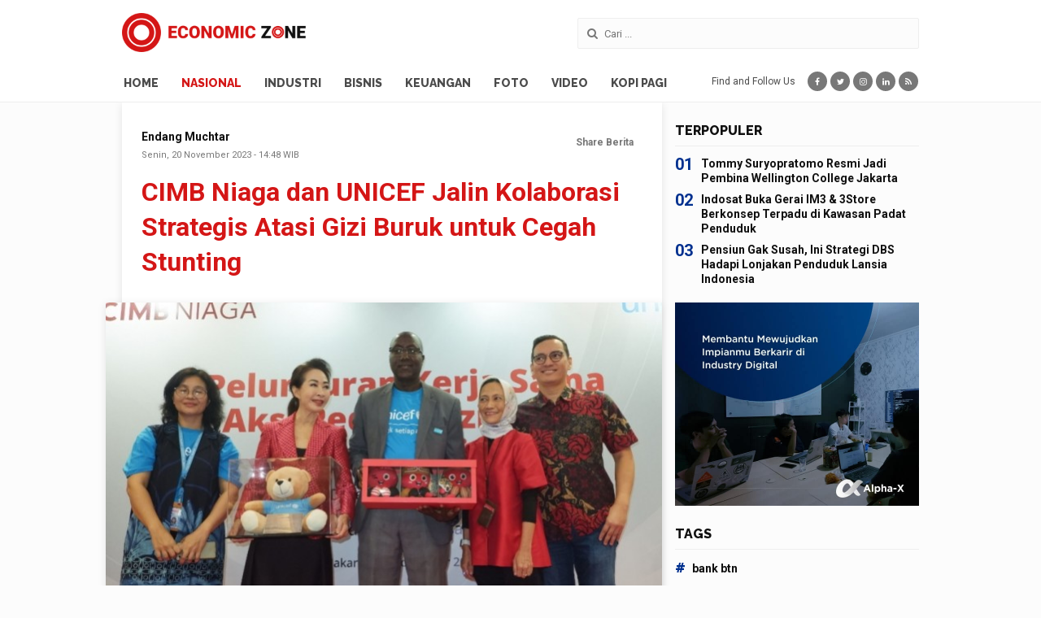

--- FILE ---
content_type: text/html; charset=UTF-8
request_url: https://www.economiczone.id/read/3422/cimb-niaga-dan-unicef-jalin-kolaborasi-strategis-atasi-gizi-buruk-untuk-cegah-stunting
body_size: 9473
content:
<!DOCTYPE html> <html> <head><meta http-equiv="Content-Type" content="text/html; charset=utf-8"> <!-- Google Webmaster Tools --> <meta name="google-site-verification" content="2d0QOM7W_bFiAuXxgGMWQkPHILW5opO4eDr6t6-KCro" /> <base href="https://www.economiczone.id/"/> <meta http-equiv="X-UA-Compatible" content="IE=edge"/> <meta http-equiv="refresh" content="900"/> <title>CIMB Niaga dan UNICEF Jalin Kolaborasi Strategis Atasi Gizi&#8230;</title> <meta name="description" content="Bertepatan dengan Hari Anak Sedunia, PT Bank CIMB Niaga Tbk (CIMB Niaga) dan United Nations Children'sFund (UNICEF) menginisiasi kerja sama strategis untuk membantu&amp;#8230;" /> <meta name="keywords" content="CIMB Niaga syariah , CIMB Niaga , CIMB Niaga OCTO, UNICEF , economic zone, jurnal berita ekonomi nasional, portal ekonomi" /> <!-- viewport --> <meta name="viewport" content="width=device-width, user-scalable=yes, minimal-ui" /> <!-- meta tag for robots --> <meta name="robots" content="index,follow" /> <meta name="googlebot" content="index,follow" /> <meta name="googlebot-news" content="index,follow" /> <meta name="msnbot" content="index,follow" /> <meta name="webcrawlers" content="index,follow" /> <meta name="spiders" content="index,follow" /> <link rel="canonical" href="https://www.economiczone.id/read/3422/cimb-niaga-dan-unicef-jalin-kolaborasi-strategis-atasi-gizi-buruk-untuk-cegah-stunting" /> <!-- publisher --> <link rel="publisher" href="https://plus.google.com/u/0/105915605093733820452"/> <!-- not detail --> <!-- detail news --> <!-- facebook --> <meta property="og:locale" content="en_US" /> <meta property="og:type" content="article" /> <meta property="og:title" content="CIMB Niaga dan UNICEF Jalin Kolaborasi Strategis Atasi Gizi Buruk untuk Cegah Stunting - Economic Zone: Jurnal Berita Ekonomi Nasional" /> <meta property="og:description" content="Bertepatan dengan Hari Anak Sedunia, PT Bank CIMB Niaga Tbk (CIMB Niaga) dan United Nations Children'sFund (UNICEF) menginisiasi kerja sama strategis untuk membantu Pemerintah dalam mengatasi masalah gizi buruksebagai upaya mencegah stunting di Indonesia.&amp;#8230;" /> <meta property="og:url" content="https://www.economiczone.id/read/3422/cimb-niaga-dan-unicef-jalin-kolaborasi-strategis-atasi-gizi-buruk-untuk-cegah-stunting" /> <meta property="og:site_name" content="economiczone.id" /> <meta property="article:tag" content="CIMB Niaga syariah , CIMB Niaga , CIMB Niaga OCTO, UNICEF , economic zone, jurnal berita ekonomi nasional, portal ekonomi"/> <meta property="article:author" content="https://www.facebook.com/economiczone.id" /> <meta property="article:section" content="nasional" /> <meta property="article:published_time" content="2023-11-20T14:48:00+07:00" /> <meta property="og:image" content="https://coin.economiczone.id/uploads/berita/detail/3401.jpg"/> <meta property="og:image:type" content="image/jpeg" /> <!-- twitter --> <meta name="twitter:card" content="summary_large_image"/> <meta name="twitter:description" content="Bertepatan dengan Hari Anak Sedunia, PT Bank CIMB Niaga Tbk (CIMB Niaga) dan United Nations Children'sFund (UNICEF) menginisiasi kerja sama strategis untuk membantu Pemerintah dalam mengatasi masalah gizi buruksebagai upaya mencegah stunting di Indonesia.&amp;#8230;"/> <meta name="twitter:title" content="CIMB Niaga dan UNICEF Jalin Kolaborasi Strategis Atasi Gizi Buruk untuk Cegah Stunting - Economic Zone: Jurnal Berita Ekonomi Nasional"/> <meta name="twitter:site" content="@economiczone_id"/> <meta name="twitter:site:id" content="@economiczone_id"/> <meta name="twitter:domain" content="economiczone.id"/> <meta name="twitter:image:src" content="https://coin.economiczone.id/uploads/berita/detail/3401.jpg"/> <meta name="twitter:creator" content="@economiczone_id"/> <!-- photos --> <!-- videos --> <!-- IE FIX FOR HTML5 TAGS --> <!--[if lt IE 9]> <script src="http://html5shiv.googlecode.com/svn/trunk/html5.js"></script> <![endif]--> <!-- favicon --> <link rel="icon" href="https://www.economiczone.id/assets/images/favicon.png" sizes="144x144" type="image/png"/> <!-- css --> <link rel="stylesheet" href="https://www.economiczone.id/assets/css/app.min.css"/> <link rel="stylesheet" href="https://www.economiczone.id/assets/css/custom.css"/> <!-- Global site tag (gtag.js) - Google Analytics --> <script async src="https://www.googletagmanager.com/gtag/js?id=UA-115631905-1"></script> <script>
            window.dataLayer = window.dataLayer || [];
            function gtag(){dataLayer.push(arguments);}
            gtag('js', new Date());

            gtag('config', 'UA-115631905-1');
        </script> <style> .sidebar > .c-ad:first-child, .home-content .news-populer + .c-ad, .detail-photos ~ .sidebar .news-populer + .c-ad, .videos-detail-body ~ .container > .sidebar .news-populer + .c-ad { display: none; } </style> </head> <body class=" no-transition"> <div class="c-header"> <div class="top-header"> <div class="container"> <a href="https://www.economiczone.id/" class="logo"> <h2 class="title-page">nasional</h2> <span class="economic-zone">Economic Zone</span> </a> <div class="search-form"> <form action="https://www.economiczone.id/search" method="get" accept-charset="utf-8"> <input type="hidden" name="cx" value="008285953741649165299:i78rsmhwlng"/> <input class="input-text" type="text" name="q" placeholder="Cari ..." value="" /> <i class="fa fa-search"></i> </form> </div> </div> </div> <div class="navigation-header"> <div class="container"> <ul class="navigation-list"> <li><a href="https://www.economiczone.id/" class="economic-zone-logo">Economic Zone</a></li> <li><a href="https://www.economiczone.id/" class="">Home</a></li> <li> <a href="https://www.economiczone.id/nasional" class="nasional active">Nasional</a> </li> <li> <a href="https://www.economiczone.id/industri" class="industri ">Industri</a> </li> <li> <a href="https://www.economiczone.id/bisnis" class="bisnis ">Bisnis</a> </li> <li> <a href="https://www.economiczone.id/keuangan" class="keuangan ">Keuangan</a> </li> <li> <a href="https://www.economiczone.id/foto" class="foto ">Foto</a> </li> <li> <a href="https://www.economiczone.id/video" class="video ">Video</a> </li> <li> <a href="https://www.economiczone.id/kopi-pagi" class="kopi-pagi ">Kopi Pagi</a> </li> </ul> <div class="social-media"> <span class="social-media-label">Find and Follow Us</span> <a target="_blank" href="https://www.facebook.com/economiczone.id" class="item facebook"><i class="fa fa-facebook"></i></a> <a target="_blank" href="https://twitter.com/economiczone_id" class="item twitter"><i class="fa fa-twitter"></i></a> <a target="_blank" href="https://www.instagram.com/economiczone.id" class="item instagram"><i class="fa fa-instagram"></i></a> <a target="_blank" href="https://www.linkedin.com/in/economiczoneid" class="item linkedin"><i class="fa fa-linkedin"></i></a> <a target="_blank" href="https://www.economiczone.id/rss" class="item rss"><i class="fa fa-rss"></i></a> </div> </div> </div> <div class="navigation-header-placeholder"></div> </div> <div class="site-content show"><div class="container"> <div class="left-content"> <div class="detail-news"> <div class="detail-news-header"> <div class="top-header"> <div class="editor-publish"> <div class="editor-name">Endang Muchtar</div> <div class="date middle">Senin, 20 November 2023 - 14:48 WIB</div> </div> <div class="share-news"> <span>Share Berita</span> <div class="share-wrapper"> <div class="addthis_inline_share_toolbox"></div> </div> </div> </div> <div class="news-title"> <h1>CIMB Niaga dan UNICEF Jalin Kolaborasi Strategis Atasi Gizi Buruk untuk Cegah Stunting</h1> </div> </div> <div class="news-image"> <img src="https://coin.economiczone.id/uploads/berita/detail/3401.jpg" alt="Foto/Endang Muchtar/ECONOMICZONE"/> <div class="news-caption"> Foto/Endang Muchtar/ECONOMICZONE </div> </div> <div class="detail-news-content"> <div class="c-ad ad-skyscraper"> <img src="https://www.economiczone.id/assets/images/ads/ws-n.jpg" alt="Dummy"/> </div> <div class="detail-news-body kitchen-sink"> <p><strong>ECONOMIC ZONE</strong> - Bertepatan dengan Hari Anak Sedunia, PT Bank CIMB Niaga Tbk (CIMB Niaga) dan United Nations Children&#39;sFund (UNICEF) menginisiasi kerja sama strategis untuk membantu Pemerintah dalam mengatasi masalah gizi buruksebagai upaya mencegah stunting di Indonesia. Program yang berlangsung tiga tahun ini difokuskan di Nusa TenggaraTimur (NTT).</p> <p>Seperti diketahui, Indonesia adalah salah satu negara dengan kasus gizi buruk. Berdasarkan hasil Survei Status GiziaIndonesia (SSGI) dari Kementerian Kesehatan 2022, terungkap bahwa di Indonesia 1 dari 12 anak balita mengalamiwasting (gizi kurang dan gizi buruk), dan 1 dari 5 anak balita menderita stunting.</p> <p>Tantangan kesehatan tersebut tentu menjadi masalah serius yang harus dituntaskan bersama. Apabila tidak diatasisejak dini, akan berdampak negatif pada kesehatan, perkembangan, dan kemampuan anak di masa depan. Bahkandapat berakibat mengancam bonus demografi Indonesia pada 2030, dimana generasi usia produktif yang seharusnyamemiliki kualitas dan daya saing tinggi justru tidak memiliki kemampuan yang memadai akibat stunting.</p> <p>Direktur Compliance, Corporate Affairs and Legal CIMB Niaga Fransiska Oei (kedua kiri) menyatakan sebagai bagian dari corporatecitizenship, CIMB Niaga memiliki perhatian besar kepada kesehatan dan kesejahteraan masyarakat dan terpanggil untukbekerja sama dengan UNICEF mendukung upaya Pemerintah dalam mencegah dan mengurangi masalah gizi burukdan stunting di Indonesia. Program ini sejalan dengan Sustainable Development Goals (SDGs), salah satunyamenghapuskan semua bentuk kekurangan gizi pada 2030.</p> <p>&quot;Kami menyadari masalah wasting dan stunting merupakan tantangan yang harus dihadapi secara gotong royong.Karena itu, dalam program ini CIMB Niaga berkolaborasi dengan UNICEF serta juga memberikan kesempatan kepadamasyarakat dan nasabah yang ingin berkontribusi dengan berdonasi melalui Rekening CIMB Niaga Peduli. Denganupaya bersama ini, kami berharap program dapat berdampak positif untuk mengurangi masalah gizi buruk dan stuntingdi Indonesia,&quot; kata Fransiska dalam Peluncuran Kerja Sama Aksi Peduli Gizi Anak Indonesia, Program Deteksi Dini danPenanganan Gizi Buruk untuk Cegah Stunting, yang diselenggarakan CIMB Niaga dan UNICEF di Jakarta, Senin(20/11/2023)</p> <p>Bantuan CIMB Niaga dan donasi nasabah yang terkumpul akan disalurkan UNICEF untuk menjangkau 1.000 anak giziburuk di 22 Kabupaten/Kota di NTT sehingga mendapatkan perawatan agar selamat dari ancaman gizi buruk. Selain itu,program ini juga berdampak positif bagi lebih dari 100.000 anak balita yang dimonitor pertumbuhan danperkembangannya, sehingga balita yang berisiko wasting (gizi buruk dan gizi kurang) dapat dideteksi secara dini dan segera ditangani.&nbsp;</p> <p>Adapun program ini akan dilakukan melalui lima kegiatan untuk deteksi dini dan penanganan gizi kurang dan gizi burukyaitu penguatan kapasitas pengasuh, kader posyandu dan Guru PAUD; penyediaan pita lingkar lengan atas (LiLA);penguatan kapasitas layanan kesehatan untuk penanganan anak gizi buruk, mengadakan kelas parenting terkaitapencegahan; deteksi dini dan rujukan anak berisiko wasting; dan mendukung penyediaan makanan tambahan lokalbergizi bagi anak-anak PAUD.</p> <p>Pada kesempatan yang sama, Kepala Program Gizi UNICEF Indonesia Mamadou Ndiaye ( tengah) menyatakan, &quot;Melalui kerjasama dengan Bank CIMB Niaga, kami dapat melakukan aksi nyata untuk memperkuat sistem guna mendukung anakanak mendapatkan makanan sehat dan memberikan layanan yang menyelamatkan nyawa mereka. Bersama, kaminberupaya mengurangi segala bentuk malnutrisi termasuk stunting dan wasting, serta membantu anak-anak mencapaipotensi maksimal mereka. Kemitraan ini tidak hanya berkontribusi dalam membangun masa depan cerah bagi setiapanak, namun juga mendukung tujuan Indonesia menjadi negara maju pada tahun 2045.&quot;</p> <p>Selain bersama UNICEF, sebelumnya CIMB Niaga melalui Unit Usaha Syariah (CIMB Niaga Syariah) juga telahmencanangkan progam Pengentasan Stunting dan Kemiskinan Ekstrem bekerja sama dengan Kamar Dagang Indonesia(KADIN) dan Kompas Gramedia Group.</p> <p>&quot;Kami berharap, semua program yang kami inisiasi dan melibatkan berbagai stakeholders serta dilakukan secaraberkelanjutan selama beberapa tahun dapat memberikan dampak positif yang luas untuk masyarakat dan penerimamanfaat, sehingga masalah gizi buruk dan stunting di Indonesia dapat teratasi. Sesuai dengan target penurunanprevalensi stunting di Indonesia yaitu 14% tahun 2024 dan 0% pada 2030,&quot; tutup Fransiska.</p> </div> <div class="share-news"> <span>Share Berita</span> <div class="share-wrapper"> <div class="addthis_inline_share_toolbox"></div> </div> </div> <div class="news-tags"> <h5>TAGS</h5> <ol> <li><a href="https://www.economiczone.id/tag/cimb-niaga-syariah">CIMB Niaga syariah </a></li> <li><a href="https://www.economiczone.id/tag/cimb-niaga">CIMB Niaga </a></li> <li><a href="https://www.economiczone.id/tag/cimb-niaga-octo">CIMB Niaga OCTO</a></li> <li><a href="https://www.economiczone.id/tag/unicef">UNICEF </a></li> </ol> </div> </div> <div class="c-ad ad-after-news"> <img src="https://www.economiczone.id/assets/images/ads/fbm-1.jpg" alt="Dummy"/> </div> <div class="article-comment"> <div class="title-section"> <h4>Komentar</h4> </div> <div class="comment-wrapper"> <div class="box"> <div class="fb-comments" data-href="https://www.economiczone.id/read/3422/cimb-niaga-dan-unicef-jalin-kolaborasi-strategis-atasi-gizi-buruk-untuk-cegah-stunting" data-order-by="reverse_time" data-numposts="5" data-width="640"></div> <div id="fb-root"></div> <script>(function(d, s, id) {
						  var js, fjs = d.getElementsByTagName(s)[0];
						  if (d.getElementById(id)) return;
						  js = d.createElement(s); js.id = id;
						  js.src = 'https://connect.facebook.net/id_ID/sdk.js#xfbml=1&version=v2.12';
						  fjs.parentNode.insertBefore(js, fjs);
						}(document, 'script', 'facebook-jssdk'));</script> </div> </div> </div> <div class="news-related-read-also"> <div class="news-latest news-related"> <div class="title-section"> <h4>Berita Terkait</h4> </div> <div class="c-news-list news-column"> <div class="item"> <a href="https://www.economiczone.id/read/4372/cimb-niaga-ajak-masyarakat-berpartisipasi-dalam-gerakan-keberlanjutan-melalui-the-cooler-earth-2025" class="image" style="background-image:url(https://coin.economiczone.id/uploads/berita/thumbnail/4474.jpg);"> <div class="c-label">Nasional</div> </a> <div class="caption"> <div class="date">14/12/2025 11:17 WIB</div> <h5 class="news-title"> <a href="https://www.economiczone.id/read/4372/cimb-niaga-ajak-masyarakat-berpartisipasi-dalam-gerakan-keberlanjutan-melalui-the-cooler-earth-2025">CIMB Niaga Ajak Masyarakat Berpartisipasi dalam Gerakan Keberlanjutan melalui The Cooler Earth 2025</a> </h5> </div> </div> <div class="item"> <a href="https://www.economiczone.id/read/4371/cimb-niaga-hadirkan-kejar-mimpi-fest-2025-menginspirasi-anak-muda-wujudkan-mimpi-dan-aspirasinya" class="image" style="background-image:url(https://coin.economiczone.id/uploads/berita/thumbnail/4473.jpg);"> <div class="c-label">Nasional</div> </a> <div class="caption"> <div class="date">13/12/2025 16:16 WIB</div> <h5 class="news-title"> <a href="https://www.economiczone.id/read/4371/cimb-niaga-hadirkan-kejar-mimpi-fest-2025-menginspirasi-anak-muda-wujudkan-mimpi-dan-aspirasinya">CIMB Niaga Hadirkan Kejar Mimpi Fest 2025, Menginspirasi Anak Muda Wujudkan Mimpi dan Aspirasinya</a> </h5> </div> </div> <div class="item"> <a href="https://www.economiczone.id/read/4370/cimb-niaga-gelar-workshop-dorong-peningkatan-kompetensi-jurnalis-di-indonesia" class="image" style="background-image:url(https://coin.economiczone.id/uploads/berita/thumbnail/4471.jpg);"> <div class="c-label">Nasional</div> </a> <div class="caption"> <div class="date">11/12/2025 16:07 WIB</div> <h5 class="news-title"> <a href="https://www.economiczone.id/read/4370/cimb-niaga-gelar-workshop-dorong-peningkatan-kompetensi-jurnalis-di-indonesia">CIMB Niaga Gelar Workshop Dorong Peningkatan Kompetensi Jurnalis di Indonesia</a> </h5> </div> </div> </div> </div> <div class="news-latest"> <div class="title-section"> <h4>Baca Juga</h4> </div> <div class="c-news-list news-column"> <div class="item"> <a href="https://www.economiczone.id/read/4380/pensiun-gak-susah-ini-strategi-dbs-hadapi-lonjakan-penduduk-lansia-indonesia" class="image" style="background-image:url(https://coin.economiczone.id/uploads/berita/thumbnail/4482.jpg);"> <div class="c-label">Nasional</div> </a> <div class="caption"> <div class="date">20/01/2026 08:11 WIB</div> <h5 class="news-title"> <a href="https://www.economiczone.id/read/4380/pensiun-gak-susah-ini-strategi-dbs-hadapi-lonjakan-penduduk-lansia-indonesia">Pensiun Gak Susah, Ini Strategi DBS Hadapi Lonjakan Penduduk Lansia Indonesia</a> </h5> </div> </div> <div class="item"> <a href="https://www.economiczone.id/read/4372/cimb-niaga-ajak-masyarakat-berpartisipasi-dalam-gerakan-keberlanjutan-melalui-the-cooler-earth-2025" class="image" style="background-image:url(https://coin.economiczone.id/uploads/berita/thumbnail/4474.jpg);"> <div class="c-label">Nasional</div> </a> <div class="caption"> <div class="date">14/12/2025 11:17 WIB</div> <h5 class="news-title"> <a href="https://www.economiczone.id/read/4372/cimb-niaga-ajak-masyarakat-berpartisipasi-dalam-gerakan-keberlanjutan-melalui-the-cooler-earth-2025">CIMB Niaga Ajak Masyarakat Berpartisipasi dalam Gerakan Keberlanjutan melalui The Cooler Earth 2025</a> </h5> </div> </div> <div class="item"> <a href="https://www.economiczone.id/read/4371/cimb-niaga-hadirkan-kejar-mimpi-fest-2025-menginspirasi-anak-muda-wujudkan-mimpi-dan-aspirasinya" class="image" style="background-image:url(https://coin.economiczone.id/uploads/berita/thumbnail/4473.jpg);"> <div class="c-label">Nasional</div> </a> <div class="caption"> <div class="date">13/12/2025 16:16 WIB</div> <h5 class="news-title"> <a href="https://www.economiczone.id/read/4371/cimb-niaga-hadirkan-kejar-mimpi-fest-2025-menginspirasi-anak-muda-wujudkan-mimpi-dan-aspirasinya">CIMB Niaga Hadirkan Kejar Mimpi Fest 2025, Menginspirasi Anak Muda Wujudkan Mimpi dan Aspirasinya</a> </h5> </div> </div> </div> </div> </div> </div> <div class="c-ad"> <img src="https://www.economiczone.id/assets/images/ads/fbm-2.jpg" alt="Dummy"/> </div> <!-- .news-latest --> <div class="news-latest"> <div class="title-section"> <h4>Berita Lainnya</h4> </div> <div class="c-news-list news-reguler"> <div class="item"> <a href="https://www.economiczone.id/read/4379/indosat-buka-gerai-im3-3store-berkonsep-terpadu-di-kawasan-padat-penduduk" class="image" style="background-image:url(https://coin.economiczone.id/uploads/berita/thumbnail/4481.jpg);">&nbsp;</a> <div class="caption"> <div class="date"><div class="c-label small inline-text">Nasional</div>20 jam yang lalu</div> <h5 class="news-title"> <a href="https://www.economiczone.id/read/4379/indosat-buka-gerai-im3-3store-berkonsep-terpadu-di-kawasan-padat-penduduk">Indosat Buka Gerai IM3 &amp; 3Store Berkonsep Terpadu di Kawasan Padat Penduduk</a> </h5> <div class="lead"> Perluas Akses Layanan Resmi Indosat di Area Urban dengan Aktivitas dan Trafik Tinggi </div> </div> </div> <div class="item"> <a href="https://www.economiczone.id/read/4378/tommy-suryopratomo-resmi-jadi-pembina-wellington-college-jakarta" class="image" style="background-image:url(https://coin.economiczone.id/uploads/berita/thumbnail/4480.jpg);">&nbsp;</a> <div class="caption"> <div class="date"><div class="c-label small inline-text">Nasional</div>16/01/2026 12:06 WIB</div> <h5 class="news-title"> <a href="https://www.economiczone.id/read/4378/tommy-suryopratomo-resmi-jadi-pembina-wellington-college-jakarta">Tommy Suryopratomo Resmi Jadi Pembina Wellington College Jakarta</a> </h5> <div class="lead"> Wellington College Independent School Jakarta resmi menunjuk Tommy Suryopratomo sebagai Pembina Yayasan jelang operasional sekolah. </div> </div> </div> <div class="item"> <a href="https://www.economiczone.id/read/4377/bank-jakarta-luncurkan-kartu-debit-visa-perluas-akses-transaksi-global-dan-percepat-transformasi-perbankan-daerah" class="image" style="background-image:url(https://coin.economiczone.id/uploads/berita/thumbnail/4479.jpg);">&nbsp;</a> <div class="caption"> <div class="date"><div class="c-label small inline-text">Nasional</div>06/01/2026 09:08 WIB</div> <h5 class="news-title"> <a href="https://www.economiczone.id/read/4377/bank-jakarta-luncurkan-kartu-debit-visa-perluas-akses-transaksi-global-dan-percepat-transformasi-perbankan-daerah">Bank Jakarta Luncurkan Kartu Debit Visa, Perluas Akses Transaksi Global dan Percepat Transformasi Perbankan Daerah</a> </h5> <div class="lead"> Bank Jakarta resmi meluncurkan Kartu Debit Visa Bank Jakarta </div> </div> </div> <div class="item"> <a href="https://www.economiczone.id/read/4376/btn-berperan-aktif-dukung-danantara-bangun-huntara-bagi-masyarakat-terdampak-bencana-di-aceh-tamiang" class="image" style="background-image:url(https://coin.economiczone.id/uploads/berita/thumbnail/4478.jpg);">&nbsp;</a> <div class="caption"> <div class="date"><div class="c-label small inline-text">Nasional</div>02/01/2026 10:47 WIB</div> <h5 class="news-title"> <a href="https://www.economiczone.id/read/4376/btn-berperan-aktif-dukung-danantara-bangun-huntara-bagi-masyarakat-terdampak-bencana-di-aceh-tamiang">BTN Berperan Aktif Dukung Danantara Bangun Huntara Bagi Masyarakat Terdampak Bencana di Aceh Tamiang</a> </h5> <div class="lead"> Presiden Republik Indonesia Prabowo Subianto meninjau lokasi pembangunan Rumah Hunian Danantara (Huntara) yakni hunian layak sementara untuk memastikan pemulihan dan keberlanjutan kehidupan masyarakat terdampak bencana di Kabupaten Aceh Tamiang, Aceh, pada, Kamis, 1 Januari 2026. </div> </div> </div> <div class="item"> <a href="https://www.economiczone.id/read/4374/xlsmart-dan-komdigi-terus-percepat-pemulihan-jaringan-telekomunikasi-lebih-dari-95-jaringan-xlsmart-di-aceh-sumut-dan-sumbar-sudah-pulih" class="image" style="background-image:url(https://coin.economiczone.id/uploads/berita/thumbnail/4476.jpg);">&nbsp;</a> <div class="caption"> <div class="date"><div class="c-label small inline-text">Nasional</div>30/12/2025 18:53 WIB</div> <h5 class="news-title"> <a href="https://www.economiczone.id/read/4374/xlsmart-dan-komdigi-terus-percepat-pemulihan-jaringan-telekomunikasi-lebih-dari-95-jaringan-xlsmart-di-aceh-sumut-dan-sumbar-sudah-pulih">XLSMART dan KOMDIGI Terus Percepat Pemulihan Jaringan Telekomunikasi Lebih dari 95% Jaringan XLSMART di Aceh, Sumut dan Sumbar Sudah Pulih</a> </h5> <div class="lead"> PT XLSMART Telecom Sejahtera Tbk (XLSMART) bersama Kementerian Komunikasi dan Digital Republik Indonesia (KOMDIGI) terus mempercepat pemulihan jaringan telekomunikasi pascabanjir dan longsor di Kabupaten Aceh Tamiang. </div> </div> </div> <div class="item"> <a href="https://www.economiczone.id/read/4373/dorong-transisi-energi-satgas-energi-hipmi-perkuat-ekosistem-pembiayaan-bioenergi" class="image" style="background-image:url(https://coin.economiczone.id/uploads/berita/thumbnail/4475.jpeg);">&nbsp;</a> <div class="caption"> <div class="date"><div class="c-label small inline-text">Nasional</div>25/12/2025 17:26 WIB</div> <h5 class="news-title"> <a href="https://www.economiczone.id/read/4373/dorong-transisi-energi-satgas-energi-hipmi-perkuat-ekosistem-pembiayaan-bioenergi">Dorong Transisi Energi, Satgas Energi HIPMI Perkuat Ekosistem Pembiayaan Bioenergi</a> </h5> <div class="lead"> Forum Energy Outlook 2026 bertajuk “Strengthening Indonesia’s Energy Supply Chain” sukses diselenggarakan oleh Asosiasi Pemasok Energi, Mineral, dan Batubara Indonesia (ASPEBINDO) berkolaborasi dengan Satgas Energi BPP Himpunan Pengusaha Muda Indonesia (HIPMI), Rabu (17/12/2025),&#8230; </div> </div> </div> <div class="item"> <a href="https://www.economiczone.id/read/4370/cimb-niaga-gelar-workshop-dorong-peningkatan-kompetensi-jurnalis-di-indonesia" class="image" style="background-image:url(https://coin.economiczone.id/uploads/berita/thumbnail/4471.jpg);">&nbsp;</a> <div class="caption"> <div class="date"><div class="c-label small inline-text">Nasional</div>11/12/2025 16:07 WIB</div> <h5 class="news-title"> <a href="https://www.economiczone.id/read/4370/cimb-niaga-gelar-workshop-dorong-peningkatan-kompetensi-jurnalis-di-indonesia">CIMB Niaga Gelar Workshop Dorong Peningkatan Kompetensi Jurnalis di Indonesia</a> </h5> <div class="lead"> Kegiatan tersebut dikemas dengan konsep yang unik untuk merayakan peran jurnalis sebagai pengembara kisah yang menjembatani informasi dari Sabang sampai Merauke hingga mancanegara. </div> </div> </div> </div> </div> </div> <div class="sidebar"> <div class="c-ad"> <!-- <a href="https://www.btn.co.id/en/Syariah-Home" target="_blank"> <img src="https://www.economiczone.id/assets/images/ads/new-btn.jpg" alt="Bank BTN Syariah"/> </a> --> <a href="https://ciptamandirilas.com/" target="_blank"> <img src="https://www.economiczone.id/assets/images/ads/cml.jpg" alt="CML"/> </a> </div> <div class="news-populer"> <div class="title-section"> <h4>Terpopuler</h4> </div> <div class="c-news-list news-number"> <div class="item"> <span class="number">01</span> <h5><a href="https://www.economiczone.id/read/4378/tommy-suryopratomo-resmi-jadi-pembina-wellington-college-jakarta">Tommy Suryopratomo Resmi Jadi Pembina Wellington College Jakarta</a></h5> </div> <div class="item"> <span class="number">02</span> <h5><a href="https://www.economiczone.id/read/4379/indosat-buka-gerai-im3-3store-berkonsep-terpadu-di-kawasan-padat-penduduk">Indosat Buka Gerai IM3 &amp; 3Store Berkonsep Terpadu di Kawasan Padat Penduduk</a></h5> </div> <div class="item"> <span class="number">03</span> <h5><a href="https://www.economiczone.id/read/4380/pensiun-gak-susah-ini-strategi-dbs-hadapi-lonjakan-penduduk-lansia-indonesia">Pensiun Gak Susah, Ini Strategi DBS Hadapi Lonjakan Penduduk Lansia Indonesia</a></h5> </div> </div> </div> <div class="c-ad"> <!--<a href="https://www.btn.co.id/en/Syariah-Home" target="_blank">--> <!-- <img src="https://www.economiczone.id/assets/images/ads/new-btn.jpg" alt="Bank BTN Syariah"/>--> <!--</a>--> <a href="https://www.alpha-x.id/" target="_blank"> <img src="https://www.economiczone.id/assets/images/ads/alpha-x.jpg" alt="Alpha-X Tech Bootcamp"/> </a> </div> <div class="news-tag"> <div class="title-section"> <h4>Tags</h4> </div> <div class="c-tag tag-list"> <h5 class="item"><a href="https://www.economiczone.id/tag/bank-btn"><span class="hash">#</span>bank btn</a></h5> <h5 class="item"><a href="https://www.economiczone.id/tag/xl-axiata"><span class="hash">#</span>xl axiata</a></h5> <h5 class="item"><a href="https://www.economiczone.id/tag/telkom"><span class="hash">#</span>telkom</a></h5> <h5 class="item"><a href="https://www.economiczone.id/tag/bumn"><span class="hash">#</span>bumn</a></h5> <h5 class="item"><a href="https://www.economiczone.id/tag/bni"><span class="hash">#</span>bni</a></h5> </div> </div> <div class="news-editor-pick-sidebar"> <div class="title-section"> <h4>Pilihan Editor</h4> </div> <div class="c-news-list news-small"> <div class="item"> <a href="https://www.economiczone.id/read/4379/indosat-buka-gerai-im3-3store-berkonsep-terpadu-di-kawasan-padat-penduduk" class="image" style="background-image:url(https://coin.economiczone.id/uploads/berita/thumbnail/4481.jpg);"></a> <div class="caption"> <div class="date">20 jam yang lalu</div> <h5 class="news-title"> <a href="https://www.economiczone.id/read/4379/indosat-buka-gerai-im3-3store-berkonsep-terpadu-di-kawasan-padat-penduduk">Indosat Buka Gerai IM3 &amp; 3Store Berkonsep Terpadu di Kawasan Padat Penduduk</a> </h5> </div> </div> <div class="item"> <a href="https://www.economiczone.id/read/4380/pensiun-gak-susah-ini-strategi-dbs-hadapi-lonjakan-penduduk-lansia-indonesia" class="image" style="background-image:url(https://coin.economiczone.id/uploads/berita/thumbnail/4482.jpg);"></a> <div class="caption"> <div class="date">20/01/2026 08:11 WIB</div> <h5 class="news-title"> <a href="https://www.economiczone.id/read/4380/pensiun-gak-susah-ini-strategi-dbs-hadapi-lonjakan-penduduk-lansia-indonesia">Pensiun Gak Susah, Ini Strategi DBS Hadapi Lonjakan Penduduk Lansia Indonesia</a> </h5> </div> </div> <div class="item"> <a href="https://www.economiczone.id/read/4378/tommy-suryopratomo-resmi-jadi-pembina-wellington-college-jakarta" class="image" style="background-image:url(https://coin.economiczone.id/uploads/berita/thumbnail/4480.jpg);"></a> <div class="caption"> <div class="date">16/01/2026 12:06 WIB</div> <h5 class="news-title"> <a href="https://www.economiczone.id/read/4378/tommy-suryopratomo-resmi-jadi-pembina-wellington-college-jakarta">Tommy Suryopratomo Resmi Jadi Pembina Wellington College Jakarta</a> </h5> </div> </div> <div class="item"> <a href="https://www.economiczone.id/read/4377/bank-jakarta-luncurkan-kartu-debit-visa-perluas-akses-transaksi-global-dan-percepat-transformasi-perbankan-daerah" class="image" style="background-image:url(https://coin.economiczone.id/uploads/berita/thumbnail/4479.jpg);"></a> <div class="caption"> <div class="date">06/01/2026 09:08 WIB</div> <h5 class="news-title"> <a href="https://www.economiczone.id/read/4377/bank-jakarta-luncurkan-kartu-debit-visa-perluas-akses-transaksi-global-dan-percepat-transformasi-perbankan-daerah">Bank Jakarta Luncurkan Kartu Debit Visa, Perluas Akses Transaksi Global dan Percepat Transformasi Perbankan Daerah</a> </h5> </div> </div> <div class="item"> <a href="https://www.economiczone.id/read/4376/btn-berperan-aktif-dukung-danantara-bangun-huntara-bagi-masyarakat-terdampak-bencana-di-aceh-tamiang" class="image" style="background-image:url(https://coin.economiczone.id/uploads/berita/thumbnail/4478.jpg);"></a> <div class="caption"> <div class="date">02/01/2026 10:47 WIB</div> <h5 class="news-title"> <a href="https://www.economiczone.id/read/4376/btn-berperan-aktif-dukung-danantara-bangun-huntara-bagi-masyarakat-terdampak-bencana-di-aceh-tamiang">BTN Berperan Aktif Dukung Danantara Bangun Huntara Bagi Masyarakat Terdampak Bencana di Aceh Tamiang</a> </h5> </div> </div> </div> </div> <div class="c-ad"> <!--<a href="http://www.economiczone.id/read/1444/lomba-foto-memperingati-hut-ke-125-bank-bri" target="_blank">--> <!-- <img src="https://www.economiczone.id/assets/images/ads/bumn-bank-bri.jpg" alt="Lomba Foto Bank BRI" style="display:block;width:300px;"/>--> <!--</a>--> <a href="https://www.thespecialday.co/" target="_blank"> <img src="https://www.economiczone.id/assets/images/ads/tsd.jpg" alt="the Special Day" style="display:block;width:300px;"/> </a> </div> </div> </div> </div> <div class="c-ad"> <a href="https://www.telkomsel.com/" target="_blank"> <img src="https://www.economiczone.id/assets/images/ads/telkomsel-n.jpg" alt="Telkomsel" style="width:728px;display:block;margin:0 auto;"/> </a> </div> <div class="c-footer"> <div class="container"> <a href="https://www.economiczone.id/" class="logo"> <span class="economic-zone">Economic Zone</span> </a> <div class="navigation-footer"> <div class="navigation-column"> <h3>Kanal</h3> <ul class="navigation-list"> <li> <a href="https://www.economiczone.id/nasional" class="nasional active">Nasional</a> </li> <li> <a href="https://www.economiczone.id/industri" class="industri ">Industri</a> </li> <li> <a href="https://www.economiczone.id/bisnis" class="bisnis ">Bisnis</a> </li> <li> <a href="https://www.economiczone.id/keuangan" class="keuangan ">Keuangan</a> </li> <li> <a href="https://www.economiczone.id/foto" class="foto ">Foto</a> </li> <li> <a href="https://www.economiczone.id/video" class="video ">Video</a> </li> <li> <a href="https://www.economiczone.id/kopi-pagi" class="kopi-pagi ">Kopi Pagi</a> </li> </ul> </div> <div class="navigation-column"> <h3>Tentang Kami</h3> <ul class="navigation-list"> <li><a href="https://www.economiczone.id/redaksi" >Redaksi</a></li> <li><a href="https://www.economiczone.id/profil" >Profil</a></li> <!-- <li><a href="https://www.economiczone.id/advertorial" >Advertorial</a></li> --> <li><a href="https://www.economiczone.id/disclaimer" >Disclaimer</a></li> <li><a href="https://www.economiczone.id/pedoman-media-cyber" >Pedoman Media Cyber</a></li> <li><a href="https://www.economiczone.id/kontak" >Kontak</a></li> </ul> </div> </div> <div class="right-footer"> <div class="search-form"> <form action="https://www.economiczone.id/search" method="get" accept-charset="utf-8"> <input type="hidden" name="cx" value="008285953741649165299:i78rsmhwlng"/> <input class="input-text" type="text" name="q" placeholder="Cari ..." value="" /> <i class="fa fa-search"></i> </form> </div> <div class="social-media"> <span class="social-media-label">Find and Follow Us</span> <a target="_blank" href="https://www.facebook.com/economiczone.id" class="item facebook"><i class="fa fa-facebook"></i></a> <a target="_blank" href="https://twitter.com/economiczone_id" class="item twitter"><i class="fa fa-twitter"></i></a> <a target="_blank" href="https://www.instagram.com/economiczone.id" class="item instagram"><i class="fa fa-instagram"></i></a> <a target="_blank" href="https://plus.google.com/u/0/105915605093733820452" class="item google-plus"><i class="fa fa-google-plus"></i></a> <a target="_blank" href="https://www.youtube.com/channel/UC25aA7YYEI-ZJrd-WkNfsyg" class="item youtube"><i class="fa fa-youtube-play"></i></a> <a target="_blank" href="https://www.linkedin.com/in/economiczoneid" class="item linkedin"><i class="fa fa-linkedin"></i></a> <a target="_blank" href="https://www.economiczone.id/rss" class="item rss"><i class="fa fa-rss"></i></a> </div> <div class="copyright"> Copyright &copy; 2018 Economiczone.id. All Right Reserved </div> </div> </div> </div> <!-- JS --> <script src="https://www.economiczone.id/assets/js/app.min.js"></script> <!-- Go to www.addthis.com/dashboard to customize your tools --> <script type="text/javascript" src="//s7.addthis.com/js/300/addthis_widget.js#pubid=ra-5db7019370a6c149"></script> </body> </html>